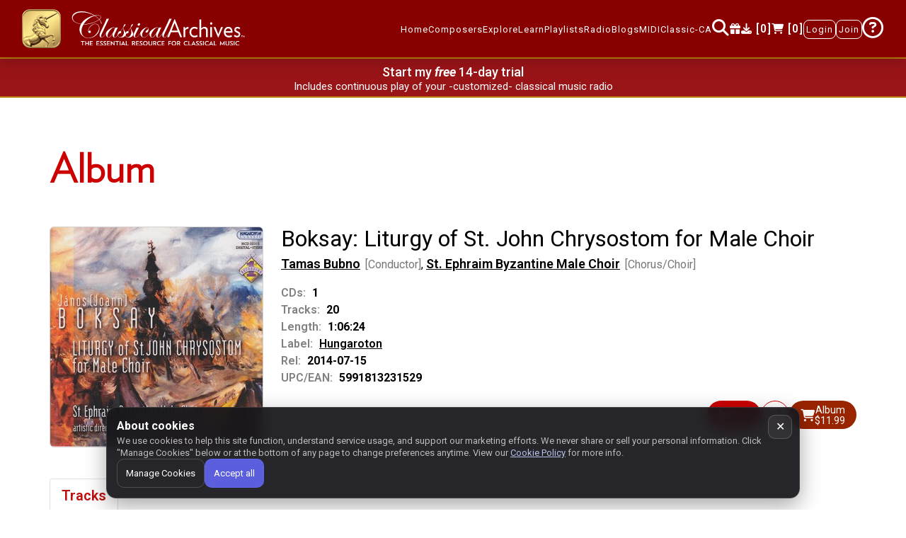

--- FILE ---
content_type: image/svg+xml
request_url: https://www.classicalarchives.com/newca/asset/img/logo-cma.svg
body_size: 24001
content:
<?xml version="1.0" encoding="UTF-8"?>
<svg xmlns="http://www.w3.org/2000/svg" xmlns:xlink="http://www.w3.org/1999/xlink" width="277.92" height="54.98" viewBox="0 0 277.92 54.98">
<defs>
<g>
<g id="glyph-0-0">
<path d="M 51.71875 -32.390625 C 51.875 -31.117188 51.164062 -29.804688 49.59375 -28.453125 C 51.5 -26.097656 52.578125 -23.925781 52.828125 -21.9375 C 52.898438 -21.445312 52.789062 -21.203125 52.5 -21.203125 C 52.269531 -21.203125 52.113281 -21.523438 52.03125 -22.171875 C 51.769531 -24.117188 50.828125 -26.09375 49.203125 -28.09375 C 46.671875 -25.988281 43.078125 -24.171875 38.421875 -22.640625 C 33.765625 -21.117188 29.5625 -20.359375 25.8125 -20.359375 C 25.28125 -20.359375 24.816406 -20.378906 24.421875 -20.421875 C 21.867188 -16.085938 20.851562 -11.90625 21.375 -7.875 C 21.738281 -5.132812 22.875 -2.96875 24.78125 -1.375 C 26.6875 0.21875 29.109375 1.015625 32.046875 1.015625 C 37.585938 1.015625 42.179688 -1.632812 45.828125 -6.9375 C 48.035156 -10.144531 48.953125 -13.191406 48.578125 -16.078125 C 48.378906 -17.585938 47.765625 -18.789062 46.734375 -19.6875 C 45.710938 -20.582031 44.441406 -21.03125 42.921875 -21.03125 C 40.492188 -21.03125 38.050781 -19.75 35.59375 -17.1875 C 33.132812 -14.632812 32.050781 -12.25 32.34375 -10.03125 C 32.363281 -9.84375 32.429688 -9.75 32.546875 -9.75 C 32.640625 -9.769531 32.710938 -9.804688 32.765625 -9.859375 C 33.222656 -10.328125 33.675781 -10.5625 34.125 -10.5625 C 35.125 -10.5625 35.695312 -10.023438 35.84375 -8.953125 C 36.019531 -7.515625 35.40625 -6.796875 34 -6.796875 C 32.71875 -6.796875 31.976562 -7.570312 31.78125 -9.125 C 31.414062 -11.90625 32.460938 -14.660156 34.921875 -17.390625 C 37.390625 -20.128906 40.078125 -21.5 42.984375 -21.5 C 46.710938 -21.5 48.84375 -19.445312 49.375 -15.34375 C 49.925781 -11.101562 48.398438 -7.238281 44.796875 -3.75 C 41.203125 -0.257812 36.929688 1.484375 31.984375 1.484375 C 28.546875 1.484375 25.503906 0.328125 22.859375 -1.984375 C 20.222656 -4.296875 18.679688 -7.15625 18.234375 -10.5625 C 17.804688 -13.863281 18.519531 -17.257812 20.375 -20.75 C 11.75 -22.300781 7.101562 -25.625 6.4375 -30.71875 C 6.050781 -33.75 7.289062 -36.285156 10.15625 -38.328125 C 13.03125 -40.378906 16.800781 -41.40625 21.46875 -41.40625 C 27.976562 -41.40625 34.84375 -39.234375 42.0625 -34.890625 C 43.175781 -35.128906 44.335938 -35.25 45.546875 -35.25 C 49.410156 -35.25 51.46875 -34.296875 51.71875 -32.390625 Z M 51.265625 -32.390625 C 51.054688 -33.984375 49.394531 -34.78125 46.28125 -34.78125 C 45.300781 -34.78125 44.160156 -34.644531 42.859375 -34.375 C 45.378906 -32.769531 47.53125 -30.910156 49.3125 -28.796875 C 50.738281 -30.160156 51.390625 -31.359375 51.265625 -32.390625 Z M 48.921875 -28.5 C 47.148438 -30.664062 44.890625 -32.582031 42.140625 -34.25 C 38.628906 -33.257812 35.300781 -31.550781 32.15625 -29.125 C 29.007812 -26.707031 26.523438 -23.953125 24.703125 -20.859375 C 28.765625 -20.859375 33.164062 -21.601562 37.90625 -23.09375 C 42.644531 -24.582031 46.316406 -26.382812 48.921875 -28.5 Z M 41.265625 -34.78125 C 34.898438 -38.195312 28.382812 -39.90625 21.71875 -39.90625 C 17.59375 -39.90625 14.113281 -38.929688 11.28125 -36.984375 C 8.445312 -35.046875 7.203125 -32.773438 7.546875 -30.171875 C 8.148438 -25.515625 12.488281 -22.507812 20.5625 -21.15625 C 24.570312 -27.976562 31.472656 -32.519531 41.265625 -34.78125 Z M 41.265625 -34.78125 "/>
</g>
<g id="glyph-0-1">
<path d="M 16.875 -29.8125 C 10.46875 -16.21875 6.742188 -8.222656 5.703125 -5.828125 C 4.660156 -3.441406 4.191406 -1.859375 4.296875 -1.078125 C 4.410156 -0.203125 4.835938 0.234375 5.578125 0.234375 C 7.210938 0.234375 9.804688 -2.847656 13.359375 -9.015625 C 13.429688 -9.210938 13.535156 -9.3125 13.671875 -9.3125 C 13.753906 -9.289062 13.800781 -9.226562 13.8125 -9.125 C 13.832031 -9.007812 13.753906 -8.859375 13.578125 -8.671875 L 12.546875 -6.9375 C 9.535156 -1.863281 7.15625 0.671875 5.40625 0.671875 C 4.570312 0.671875 3.84375 0.359375 3.21875 -0.265625 C 2.601562 -0.898438 2.234375 -1.707031 2.109375 -2.6875 C 1.960938 -3.75 2.070312 -4.78125 2.4375 -5.78125 C 2.800781 -6.789062 4.113281 -9.6875 6.375 -14.46875 C 9.132812 -20.320312 11.441406 -25.398438 13.296875 -29.703125 C 13.898438 -29.546875 14.425781 -29.46875 14.875 -29.46875 C 15.613281 -29.46875 16.28125 -29.582031 16.875 -29.8125 Z M 16.875 -29.8125 "/>
</g>
<g id="glyph-0-2">
<path d="M 24.75 -9.125 C 24.800781 -8.71875 23.625 -6.832031 21.21875 -3.46875 C 19.289062 -0.707031 17.664062 0.671875 16.34375 0.671875 C 15.445312 0.671875 14.671875 0.335938 14.015625 -0.328125 C 13.367188 -1.003906 12.976562 -1.847656 12.84375 -2.859375 C 12.707031 -3.910156 12.875 -5.046875 13.34375 -6.265625 C 11.75 -3.546875 10.5 -1.707031 9.59375 -0.75 C 8.6875 0.195312 7.75 0.671875 6.78125 0.671875 C 5.75 0.671875 4.820312 0.226562 4 -0.65625 C 3.175781 -1.539062 2.679688 -2.65625 2.515625 -4 C 2.023438 -7.726562 4.226562 -11.035156 9.125 -13.921875 C 11.269531 -15.203125 13.054688 -15.84375 14.484375 -15.84375 C 15.679688 -15.84375 16.359375 -15.257812 16.515625 -14.09375 C 16.554688 -13.757812 16.539062 -13.320312 16.46875 -12.78125 L 17.578125 -15.609375 C 18.179688 -15.472656 18.707031 -15.40625 19.15625 -15.40625 C 19.675781 -15.40625 20.34375 -15.472656 21.15625 -15.609375 L 17.109375 -7.0625 C 15.710938 -4.0625 15.078125 -2.085938 15.203125 -1.140625 C 15.316406 -0.222656 15.753906 0.234375 16.515625 0.234375 C 17.296875 0.234375 18.421875 -0.65625 19.890625 -2.4375 C 21.367188 -4.21875 22.828125 -6.410156 24.265625 -9.015625 C 24.359375 -9.210938 24.457031 -9.3125 24.5625 -9.3125 C 24.675781 -9.3125 24.738281 -9.25 24.75 -9.125 Z M 16.09375 -13.96875 C 15.96875 -14.925781 15.46875 -15.40625 14.59375 -15.40625 C 12.8125 -15.40625 10.691406 -13.65625 8.234375 -10.15625 C 5.773438 -6.65625 4.6875 -3.820312 4.96875 -1.65625 C 5.132812 -0.394531 5.785156 0.234375 6.921875 0.234375 C 8.253906 0.234375 10.285156 -1.992188 13.015625 -6.453125 C 15.242188 -10.109375 16.269531 -12.613281 16.09375 -13.96875 Z M 16.09375 -13.96875 "/>
</g>
<g id="glyph-0-3">
<path d="M 12.625 -20.484375 C 12.71875 -19.703125 11.703125 -18.15625 9.578125 -15.84375 C 9.546875 -15.238281 9.554688 -14.710938 9.609375 -14.265625 C 9.753906 -13.140625 10.503906 -11.347656 11.859375 -8.890625 C 12.535156 -7.671875 12.929688 -6.644531 13.046875 -5.8125 C 13.265625 -4.0625 12.609375 -2.539062 11.078125 -1.25 C 9.546875 0.03125 7.613281 0.671875 5.28125 0.671875 C 3.957031 0.671875 2.851562 0.296875 1.96875 -0.453125 C 1.082031 -1.203125 0.554688 -2.207031 0.390625 -3.46875 C 0.203125 -4.925781 0.535156 -6.34375 1.390625 -7.71875 C 2.253906 -9.101562 3.238281 -9.796875 4.34375 -9.796875 C 4.539062 -9.796875 4.722656 -9.757812 4.890625 -9.6875 L 6.859375 -12.546875 C 7.453125 -13.378906 8.238281 -14.535156 9.21875 -16.015625 C 9.363281 -17.378906 9.710938 -18.546875 10.265625 -19.515625 C 10.816406 -20.492188 11.425781 -20.984375 12.09375 -20.984375 C 12.394531 -20.984375 12.570312 -20.816406 12.625 -20.484375 Z M 10.078125 -8.953125 C 9.992188 -9.535156 9.894531 -10.113281 9.78125 -10.6875 C 9.664062 -11.257812 9.539062 -12.082031 9.40625 -13.15625 C 9.289062 -14.03125 9.234375 -14.757812 9.234375 -15.34375 C 8.328125 -13.96875 7.003906 -12.023438 5.265625 -9.515625 C 5.679688 -9.203125 5.914062 -8.820312 5.96875 -8.375 C 6.125 -7.226562 5.285156 -6.453125 3.453125 -6.046875 C 2.710938 -5.867188 2.101562 -5.453125 1.625 -4.796875 C 1.15625 -4.148438 0.96875 -3.46875 1.0625 -2.75 C 1.164062 -1.96875 1.535156 -1.3125 2.171875 -0.78125 C 2.804688 -0.257812 3.539062 0 4.375 0 C 6.007812 0 7.4375 -0.945312 8.65625 -2.84375 C 9.882812 -4.738281 10.359375 -6.773438 10.078125 -8.953125 Z M 10.078125 -8.953125 "/>
</g>
<g id="glyph-0-4">
<path d="M 12.25 -21.203125 C 12.332031 -20.523438 12.125 -19.890625 11.625 -19.296875 C 11.132812 -18.703125 10.546875 -18.40625 9.859375 -18.40625 C 8.984375 -18.40625 8.488281 -18.84375 8.375 -19.71875 C 8.289062 -20.363281 8.507812 -20.984375 9.03125 -21.578125 C 9.5625 -22.171875 10.15625 -22.46875 10.8125 -22.46875 C 11.65625 -22.46875 12.132812 -22.046875 12.25 -21.203125 Z M 14.21875 -9.125 C 14.207031 -9.070312 14.128906 -8.921875 13.984375 -8.671875 L 12.953125 -6.9375 C 9.960938 -1.863281 7.503906 0.671875 5.578125 0.671875 C 4.660156 0.671875 3.851562 0.347656 3.15625 -0.296875 C 2.457031 -0.953125 2.046875 -1.769531 1.921875 -2.75 C 1.773438 -3.875 2.21875 -5.582031 3.25 -7.875 L 6.8125 -15.609375 C 7.4375 -15.472656 7.921875 -15.40625 8.265625 -15.40625 C 8.796875 -15.40625 9.523438 -15.472656 10.453125 -15.609375 L 5.25 -4.71875 C 4.5 -3.144531 4.179688 -1.929688 4.296875 -1.078125 C 4.410156 -0.203125 4.925781 0.234375 5.84375 0.234375 C 7.570312 0.234375 10.210938 -2.847656 13.765625 -9.015625 C 13.835938 -9.210938 13.925781 -9.3125 14.03125 -9.3125 C 14.144531 -9.3125 14.207031 -9.25 14.21875 -9.125 Z M 14.21875 -9.125 "/>
</g>
<g id="glyph-0-5">
<path d="M 18.703125 -9.125 C 18.734375 -8.875 17.578125 -7.242188 15.234375 -4.234375 C 12.671875 -0.960938 10.335938 0.671875 8.234375 0.671875 C 6.867188 0.671875 5.632812 0.148438 4.53125 -0.890625 C 3.425781 -1.929688 2.78125 -3.171875 2.59375 -4.609375 C 2.375 -6.242188 2.8125 -7.9375 3.90625 -9.6875 C 5 -11.4375 6.582031 -12.941406 8.65625 -14.203125 C 10.394531 -15.296875 11.859375 -15.84375 13.046875 -15.84375 C 14.484375 -15.84375 15.316406 -14.988281 15.546875 -13.28125 C 15.710938 -11.9375 15.429688 -10.59375 14.703125 -9.25 C 13.984375 -7.90625 13.175781 -7.234375 12.28125 -7.234375 C 11.40625 -7.234375 10.910156 -7.671875 10.796875 -8.546875 C 10.660156 -9.578125 11.429688 -10.53125 13.109375 -11.40625 C 14.398438 -12.082031 14.972656 -12.976562 14.828125 -14.09375 C 14.710938 -14.96875 14.179688 -15.40625 13.234375 -15.40625 C 11.617188 -15.40625 9.84375 -13.800781 7.90625 -10.59375 C 5.96875 -7.382812 5.140625 -4.691406 5.421875 -2.515625 C 5.660156 -0.679688 6.632812 0.234375 8.34375 0.234375 C 11.03125 0.234375 14.269531 -2.789062 18.0625 -8.84375 C 18.289062 -9.15625 18.460938 -9.3125 18.578125 -9.3125 C 18.648438 -9.289062 18.691406 -9.226562 18.703125 -9.125 Z M 18.703125 -9.125 "/>
</g>
<g id="glyph-1-0">
<path d="M 23.625 0 L 12.125 -28.984375 L 11.671875 -28.984375 L 0.171875 0 L 3.078125 0 L 6.109375 -7.890625 L 17.578125 -7.890625 L 20.625 0 Z M 16.5625 -10.484375 L 7.125 -10.484375 L 11.84375 -22.71875 Z M 16.5625 -10.484375 "/>
</g>
<g id="glyph-1-1">
<path d="M 9.828125 -13.640625 L 9.828125 -16.625 C 7.90625 -16.625 5.984375 -15.609375 4.578125 -13.59375 L 4.578125 -16.3125 L 1.953125 -16.3125 L 1.953125 0 L 4.71875 0 L 4.71875 -11.140625 C 5.734375 -12.78125 7.6875 -13.640625 9.828125 -13.640625 Z M 9.828125 -13.640625 "/>
</g>
<g id="glyph-1-2">
<path d="M 14.328125 -1.359375 L 13.390625 -3.6875 C 12.203125 -2.90625 10.765625 -2.328125 9.265625 -2.328125 C 6.578125 -2.328125 4.046875 -4.546875 4.046875 -8.078125 C 4.046875 -11.8125 6.21875 -13.984375 9.09375 -13.984375 C 10.59375 -13.984375 12.03125 -13.40625 13.21875 -12.625 L 14.328125 -14.953125 C 13 -15.890625 11.15625 -16.625 9.328125 -16.625 C 4.6875 -16.625 1.390625 -12.78125 1.390625 -8.078125 C 1.390625 -3.375 4.6875 0.3125 9.328125 0.3125 C 11.15625 0.3125 13 -0.421875 14.328125 -1.359375 Z M 14.328125 -1.359375 "/>
</g>
<g id="glyph-1-3">
<path d="M 15.140625 0 L 15.140625 -11.078125 C 15.140625 -14.328125 13.390625 -16.625 10 -16.625 C 8.078125 -16.625 6.25 -15.609375 4.71875 -13.859375 L 4.71875 -28.46875 L 1.953125 -28.46875 L 1.953125 0 L 4.71875 0 L 4.71875 -11.421875 C 5.796875 -12.78125 7.65625 -14.0625 9.296875 -14.0625 C 11.390625 -14.0625 12.375 -12.78125 12.375 -10.25 L 12.375 0 Z M 15.140625 0 "/>
</g>
<g id="glyph-1-4">
<path d="M 5.28125 -21.953125 C 5.28125 -23.03125 4.515625 -23.921875 3.53125 -23.921875 C 2.546875 -23.921875 1.78125 -23.03125 1.78125 -21.953125 C 1.78125 -20.890625 2.546875 -20 3.53125 -20 C 4.515625 -20 5.28125 -20.890625 5.28125 -21.953125 Z M 4.890625 0 L 4.890625 -16.3125 L 2.125 -16.3125 L 2.125 0 Z M 4.890625 0 "/>
</g>
<g id="glyph-1-5">
<path d="M 15.0625 -16.3125 L 12.09375 -16.3125 L 7.65625 -4.890625 L 3.21875 -16.3125 L 0.140625 -16.3125 L 7.3125 0.421875 L 7.765625 0.421875 Z M 15.0625 -16.3125 "/>
</g>
<g id="glyph-1-6">
<path d="M 14.953125 -8.78125 C 14.953125 -13.203125 12.6875 -16.625 8.53125 -16.625 C 3.984375 -16.625 1.390625 -12.546875 1.390625 -8.078125 C 1.390625 -3.375 4.046875 0.3125 9.328125 0.3125 C 10.703125 0.3125 12.4375 -0.078125 14.125 -0.625 L 13.625 -3.21875 C 12.265625 -2.71875 10.796875 -2.328125 9.578125 -2.328125 C 5.796875 -2.328125 4.40625 -4.421875 4.09375 -7.21875 L 14.859375 -7.21875 C 14.953125 -7.8125 14.953125 -8.234375 14.953125 -8.78125 Z M 4.1875 -9.5625 C 4.515625 -12.359375 5.984375 -14.0625 8.359375 -14.0625 C 10.9375 -14.0625 12.234375 -12.078125 12.40625 -9.5625 Z M 4.1875 -9.5625 "/>
</g>
<g id="glyph-1-7">
<path d="M 11.046875 -4.8125 C 11.046875 -9.859375 4.234375 -9.28125 4.234375 -12.046875 C 4.234375 -13.203125 4.921875 -14.140625 6.609375 -14.140625 C 7.796875 -14.140625 8.8125 -13.515625 9.75 -12.78125 L 10.96875 -15.078125 C 9.859375 -15.890625 8.25 -16.625 6.71875 -16.625 C 3.59375 -16.625 1.71875 -14.328125 1.71875 -11.765625 C 1.71875 -6.875 8.5625 -7.6875 8.5625 -4.5 C 8.5625 -3.0625 7.765625 -2.171875 6.046875 -2.171875 C 4.921875 -2.171875 3.453125 -2.875 2.34375 -4 L 0.9375 -1.828125 C 2.40625 -0.5 4.15625 0.3125 6.1875 0.3125 C 9.09375 0.3125 11.046875 -2.140625 11.046875 -4.8125 Z M 11.046875 -4.8125 "/>
</g>
<g id="glyph-2-0">
<path d="M 5.703125 -6.109375 L 5.578125 -8.78125 L 5.5 -8.78125 L 4.328125 -7.28125 L 3.125 -8.78125 L 3.046875 -8.78125 L 2.921875 -6.109375 L 3.515625 -6.109375 L 3.53125 -7.40625 L 4.28125 -6.484375 L 4.34375 -6.484375 L 5.078125 -7.40625 L 5.109375 -6.109375 Z M 2.515625 -8.15625 L 2.515625 -8.765625 L 0.28125 -8.765625 L 0.28125 -8.15625 L 1.078125 -8.15625 L 1.078125 -6.109375 L 1.71875 -6.109375 L 1.71875 -8.15625 Z M 2.515625 -8.15625 "/>
</g>
<g id="glyph-3-0">
<path d="M 6.125 -6.15625 L 6.125 -7.296875 L 0.25 -7.296875 L 0.25 -6.15625 L 2.5625 -6.15625 L 2.5625 0 L 3.8125 0 L 3.8125 -6.15625 Z M 6.125 -6.15625 "/>
</g>
<g id="glyph-3-1">
<path d="M 6.640625 0 L 6.640625 -7.296875 L 5.390625 -7.296875 L 5.390625 -4.25 L 2.046875 -4.25 L 2.046875 -7.296875 L 0.796875 -7.296875 L 0.796875 0 L 2.046875 0 L 2.046875 -3.140625 L 5.390625 -3.140625 L 5.390625 0 Z M 6.640625 0 "/>
</g>
<g id="glyph-3-2">
<path d="M 5.25 0 L 5.25 -1.140625 L 2.046875 -1.140625 L 2.046875 -3.15625 L 4.9375 -3.15625 L 4.9375 -4.25 L 2.046875 -4.25 L 2.046875 -6.15625 L 5.25 -6.15625 L 5.25 -7.296875 L 0.796875 -7.296875 L 0.796875 0 Z M 5.25 0 "/>
</g>
<g id="glyph-3-3">
<path d="M 4.953125 -2.0625 C 4.953125 -3.015625 4.53125 -3.609375 3.078125 -4.234375 C 2.1875 -4.625 1.828125 -4.921875 1.828125 -5.40625 C 1.828125 -5.890625 2.1875 -6.3125 2.953125 -6.3125 C 3.4375 -6.3125 4.015625 -6.0625 4.40625 -5.796875 L 4.8125 -6.890625 C 4.375 -7.171875 3.6875 -7.421875 2.96875 -7.421875 C 1.453125 -7.421875 0.578125 -6.421875 0.578125 -5.375 C 0.578125 -4.5 1.03125 -3.84375 2.3125 -3.296875 C 3.46875 -2.8125 3.6875 -2.5 3.6875 -1.984375 C 3.6875 -1.484375 3.34375 -1.03125 2.578125 -1.03125 C 1.953125 -1.03125 1.25 -1.296875 0.671875 -1.71875 L 0.25 -0.59375 C 0.890625 -0.171875 1.71875 0.125 2.53125 0.125 C 4.046875 0.125 4.953125 -0.890625 4.953125 -2.0625 Z M 4.953125 -2.0625 "/>
</g>
<g id="glyph-3-4">
<path d="M 6.75 0.109375 L 6.75 -7.296875 L 5.5 -7.296875 L 5.5 -2.6875 L 1 -7.4375 L 0.796875 -7.390625 L 0.796875 0 L 2.046875 0 L 2.046875 -4.671875 L 6.609375 0.140625 Z M 6.75 0.109375 "/>
</g>
<g id="glyph-3-5">
<path d="M 2.09375 0 L 2.09375 -7.296875 L 0.84375 -7.296875 L 0.84375 0 Z M 2.09375 0 "/>
</g>
<g id="glyph-3-6">
<path d="M 6.875 0 L 3.515625 -7.390625 L 3.328125 -7.390625 L -0.03125 0 L 1.25 0 L 1.953125 -1.671875 L 4.84375 -1.671875 L 5.546875 0 Z M 4.4375 -2.65625 L 2.375 -2.65625 L 3.40625 -5.09375 Z M 4.4375 -2.65625 "/>
</g>
<g id="glyph-3-7">
<path d="M 5.25 0 L 5.25 -1.140625 L 2.046875 -1.140625 L 2.046875 -7.296875 L 0.796875 -7.296875 L 0.796875 0 Z M 5.25 0 "/>
</g>
<g id="glyph-3-8">
<path d="M 6.203125 0 L 4.296875 -2.9375 C 5.203125 -3.328125 5.71875 -4.09375 5.71875 -5.046875 C 5.71875 -6.34375 4.796875 -7.34375 2.734375 -7.34375 C 1.984375 -7.34375 1.390625 -7.296875 0.8125 -7.21875 L 0.8125 0 L 2.046875 0 L 2.046875 -2.640625 C 2.296875 -2.625 2.53125 -2.625 2.78125 -2.625 C 2.921875 -2.625 3.03125 -2.625 3.171875 -2.625 L 4.75 0 Z M 4.40625 -4.984375 C 4.40625 -4.15625 3.859375 -3.640625 2.765625 -3.640625 C 2.53125 -3.640625 2.28125 -3.65625 2.046875 -3.6875 L 2.046875 -6.171875 C 2.296875 -6.21875 2.59375 -6.234375 2.890625 -6.234375 C 3.84375 -6.234375 4.40625 -5.71875 4.40625 -4.984375 Z M 4.40625 -4.984375 "/>
</g>
<g id="glyph-3-9">
<path d="M 7.921875 -3.640625 C 7.921875 -5.8125 6.375 -7.421875 4.265625 -7.421875 C 2.15625 -7.421875 0.546875 -5.8125 0.546875 -3.640625 C 0.546875 -1.484375 2.09375 0.125 4.203125 0.125 C 6.3125 0.125 7.921875 -1.484375 7.921875 -3.640625 Z M 6.59375 -3.640625 C 6.59375 -2.125 5.625 -0.984375 4.234375 -0.984375 C 2.84375 -0.984375 1.875 -2.125 1.875 -3.640625 C 1.875 -5.171875 2.84375 -6.296875 4.234375 -6.296875 C 5.625 -6.296875 6.59375 -5.171875 6.59375 -3.640625 Z M 6.59375 -3.640625 "/>
</g>
<g id="glyph-3-10">
<path d="M 6.546875 -2.796875 L 6.546875 -7.296875 L 5.3125 -7.296875 L 5.3125 -2.890625 C 5.3125 -1.640625 4.671875 -1.015625 3.640625 -1.015625 C 2.578125 -1.015625 1.953125 -1.625 1.953125 -2.890625 L 1.953125 -7.296875 L 0.71875 -7.296875 L 0.71875 -2.796875 C 0.71875 -0.90625 1.796875 0.125 3.609375 0.125 C 5.40625 0.125 6.546875 -0.9375 6.546875 -2.796875 Z M 6.546875 -2.796875 "/>
</g>
<g id="glyph-3-11">
<path d="M 6.859375 -0.5625 L 6.484375 -1.625 C 5.890625 -1.28125 5.140625 -1.046875 4.484375 -1.046875 C 2.890625 -1.046875 1.875 -2.109375 1.875 -3.640625 C 1.875 -5.1875 2.859375 -6.25 4.453125 -6.25 C 5.109375 -6.25 5.828125 -6.015625 6.40625 -5.6875 L 6.828125 -6.75 C 6.203125 -7.125 5.390625 -7.421875 4.484375 -7.421875 C 2.1875 -7.421875 0.546875 -5.796875 0.546875 -3.640625 C 0.546875 -1.46875 2.171875 0.125 4.484375 0.125 C 5.390625 0.125 6.25 -0.171875 6.859375 -0.5625 Z M 6.859375 -0.5625 "/>
</g>
<g id="glyph-3-12">
<path d="M 5.25 -6.15625 L 5.25 -7.296875 L 0.796875 -7.296875 L 0.796875 0 L 2.046875 0 L 2.046875 -2.921875 L 4.859375 -2.921875 L 4.859375 -4.03125 L 2.046875 -4.03125 L 2.046875 -6.15625 Z M 5.25 -6.15625 "/>
</g>
<g id="glyph-3-13">
<path d="M 8.09375 0 L 7.78125 -7.390625 L 7.578125 -7.40625 L 4.421875 -2.5625 L 1.1875 -7.40625 L 1 -7.390625 L 0.703125 0 L 1.921875 0 L 2 -4.375 L 4.3125 -0.890625 L 4.46875 -0.890625 L 6.765625 -4.375 L 6.875 0 Z M 8.09375 0 "/>
</g>
</g>
<clipPath id="clip-0">
<path clip-rule="nonzero" d="M 272 38 L 277.828125 38 L 277.828125 42 L 272 42 Z M 272 38 "/>
</clipPath>
<clipPath id="clip-1">
<path clip-rule="nonzero" d="M 20 47 L 39 47 L 39 54.960938 L 20 54.960938 Z M 20 47 "/>
</clipPath>
<clipPath id="clip-2">
<path clip-rule="nonzero" d="M 44 47 L 96 47 L 96 54.960938 L 44 54.960938 Z M 44 47 "/>
</clipPath>
<clipPath id="clip-3">
<path clip-rule="nonzero" d="M 100 47 L 118 47 L 118 54.960938 L 100 54.960938 Z M 100 47 "/>
</clipPath>
<clipPath id="clip-4">
<path clip-rule="nonzero" d="M 117 47 L 140 47 L 140 54.960938 L 117 54.960938 Z M 117 47 "/>
</clipPath>
<clipPath id="clip-5">
<path clip-rule="nonzero" d="M 139 47 L 152 47 L 152 54.960938 L 139 54.960938 Z M 139 47 "/>
</clipPath>
<clipPath id="clip-6">
<path clip-rule="nonzero" d="M 157 47 L 177 47 L 177 54.960938 L 157 54.960938 Z M 157 47 "/>
</clipPath>
<clipPath id="clip-7">
<path clip-rule="nonzero" d="M 181 47 L 234 47 L 234 54.960938 L 181 54.960938 Z M 181 47 "/>
</clipPath>
<clipPath id="clip-8">
<path clip-rule="nonzero" d="M 238 47 L 270 47 L 270 54.960938 L 238 54.960938 Z M 238 47 "/>
</clipPath>
</defs>
<g fill="rgb(0%, 0%, 0%)" fill-opacity="1">
<use xlink:href="#glyph-0-0" x="0.0105455" y="41.405938"/>
<use xlink:href="#glyph-0-1" x="47.634534" y="41.405938"/>
<use xlink:href="#glyph-0-2" x="57.195184" y="41.405938"/>
<use xlink:href="#glyph-0-3" x="77.750582" y="41.405938"/>
<use xlink:href="#glyph-0-3" x="89.402624" y="41.405938"/>
<use xlink:href="#glyph-0-4" x="101.054667" y="41.405938"/>
<use xlink:href="#glyph-0-5" x="111.093349" y="41.405938"/>
<use xlink:href="#glyph-0-2" x="125.553833" y="41.405938"/>
<use xlink:href="#glyph-0-1" x="146.10923" y="41.405938"/>
</g>
<g fill="rgb(0%, 0%, 0%)" fill-opacity="1">
<use xlink:href="#glyph-1-0" x="155.697911" y="41.405938"/>
<use xlink:href="#glyph-1-1" x="179.502788" y="41.405938"/>
</g>
<g fill="rgb(0%, 0%, 0%)" fill-opacity="1">
<use xlink:href="#glyph-1-2" x="189.535092" y="41.405938"/>
<use xlink:href="#glyph-1-3" x="204.49616" y="41.405938"/>
<use xlink:href="#glyph-1-4" x="221.449706" y="41.405938"/>
<use xlink:href="#glyph-1-5" x="228.475815" y="41.405938"/>
</g>
<g fill="rgb(0%, 0%, 0%)" fill-opacity="1">
<use xlink:href="#glyph-1-6" x="243.506795" y="41.405938"/>
<use xlink:href="#glyph-1-7" x="259.621403" y="41.405938"/>
</g>
<g clip-path="url(#clip-0)">
<g fill="rgb(0%, 0%, 0%)" fill-opacity="1">
<use xlink:href="#glyph-2-0" x="271.822669" y="47.381764"/>
</g>
</g>
<g clip-path="url(#clip-1)">
<g fill="rgb(0%, 0%, 0%)" fill-opacity="1">
<use xlink:href="#glyph-3-0" x="19.9293" y="54.821058"/>
<use xlink:href="#glyph-3-1" x="26.303045" y="54.821058"/>
<use xlink:href="#glyph-3-2" x="33.742401" y="54.821058"/>
</g>
</g>
<g clip-path="url(#clip-2)">
<g fill="rgb(0%, 0%, 0%)" fill-opacity="1">
<use xlink:href="#glyph-3-2" x="43.940394" y="54.821058"/>
<use xlink:href="#glyph-3-3" x="49.856026" y="54.821058"/>
<use xlink:href="#glyph-3-3" x="55.203997" y="54.821058"/>
<use xlink:href="#glyph-3-2" x="60.551968" y="54.821058"/>
<use xlink:href="#glyph-3-4" x="66.4676" y="54.821058"/>
<use xlink:href="#glyph-3-0" x="74.016505" y="54.821058"/>
<use xlink:href="#glyph-3-5" x="80.39025" y="54.821058"/>
<use xlink:href="#glyph-3-6" x="83.328149" y="54.821058"/>
<use xlink:href="#glyph-3-7" x="90.169966" y="54.821058"/>
</g>
</g>
<g clip-path="url(#clip-3)">
<g fill="rgb(0%, 0%, 0%)" fill-opacity="1">
<use xlink:href="#glyph-3-8" x="99.889928" y="54.821058"/>
<use xlink:href="#glyph-3-2" x="106.19396" y="54.821058"/>
<use xlink:href="#glyph-3-3" x="112.109593" y="54.821058"/>
</g>
</g>
<g clip-path="url(#clip-4)">
<g fill="rgb(0%, 0%, 0%)" fill-opacity="1">
<use xlink:href="#glyph-3-9" x="117.367933" y="54.821058"/>
<use xlink:href="#glyph-3-10" x="125.843023" y="54.821058"/>
<use xlink:href="#glyph-3-8" x="133.103117" y="54.821058"/>
</g>
</g>
<g clip-path="url(#clip-5)">
<g fill="rgb(0%, 0%, 0%)" fill-opacity="1">
<use xlink:href="#glyph-3-11" x="139.30756" y="54.821058"/>
<use xlink:href="#glyph-3-2" x="146.468064" y="54.821058"/>
</g>
</g>
<g clip-path="url(#clip-6)">
<g fill="rgb(0%, 0%, 0%)" fill-opacity="1">
<use xlink:href="#glyph-3-12" x="156.666057" y="54.821058"/>
<use xlink:href="#glyph-3-9" x="162.193289" y="54.821058"/>
<use xlink:href="#glyph-3-8" x="170.668379" y="54.821058"/>
</g>
</g>
<g clip-path="url(#clip-7)">
<g fill="rgb(0%, 0%, 0%)" fill-opacity="1">
<use xlink:href="#glyph-3-11" x="181.264731" y="54.821058"/>
<use xlink:href="#glyph-3-7" x="188.425235" y="54.821058"/>
<use xlink:href="#glyph-3-6" x="193.852878" y="54.821058"/>
<use xlink:href="#glyph-3-3" x="200.694695" y="54.821058"/>
<use xlink:href="#glyph-3-3" x="206.042666" y="54.821058"/>
<use xlink:href="#glyph-3-5" x="211.390637" y="54.821058"/>
<use xlink:href="#glyph-3-11" x="214.328535" y="54.821058"/>
<use xlink:href="#glyph-3-6" x="221.48904" y="54.821058"/>
<use xlink:href="#glyph-3-7" x="228.330857" y="54.821058"/>
</g>
</g>
<g clip-path="url(#clip-8)">
<g fill="rgb(0%, 0%, 0%)" fill-opacity="1">
<use xlink:href="#glyph-3-13" x="238.050819" y="54.821058"/>
<use xlink:href="#glyph-3-10" x="246.844596" y="54.821058"/>
<use xlink:href="#glyph-3-3" x="254.10469" y="54.821058"/>
<use xlink:href="#glyph-3-5" x="259.452661" y="54.821058"/>
<use xlink:href="#glyph-3-11" x="262.390559" y="54.821058"/>
</g>
</g>
</svg>


--- FILE ---
content_type: text/javascript
request_url: https://www.classicalarchives.com/newca/asset/js/services.js?r=9eee590
body_size: 15208
content:
app.service("indexService", function ($http, $httpParamSerializerJQLike) {
    this.getalbuminfo = function (albumId) {
        return $http.get("/api/perf_list_album.json?a_id=" + encodeURIComponent(albumId)).then(function (data) {
            return data;
        });
    };
    this.getWorkInfo = function (work_id) {
        return $http.get("/api/perf_list_work.json?work_id=" + encodeURIComponent(work_id)).then(function (data) {
            return data;
        });
    };
    this.getMustKnowComps = function () {
        return $http.get("/api/mustknow_composers.json").then(function (data) {
            return data;
        });
    };
    this.getMustKnowWorks = function () {
        return $http.get("/api/mustknow_works.json").then(function (data) {
            return data;
        });
    };
    this.newReleases = function () {
        return $http.get("/api/new_releases.json").then(function (data) {
            return data;
        });
    };
    this.newReleasesForHome = function () {
        return $http.get("/api/featured_new_releases.json").then(function (data) {
            return data;
        });
    };
    this.getLoginService = function (data) {
        return $http({
            url: "/api/login.json",
            method: "POST",
            headers: { "Content-Type": "application/x-www-form-urlencoded" },
            data: $httpParamSerializerJQLike(data),
        }).then(function (data) {
            return data;
        });
    };
    this.getUserInfo = function () {
        return $http.post("/ajax/core.json").then(function (data) {
            return data;
        });
    };
    this.getLogoutService = function () {
        return $http.get("/api/logout.json").then(function (data) {
            return data;
        });
    };
    this.getFeaPlayList = function () {
        return $http.get("/api/featured_playlists.json").then(function (data) {
            return data;
        });
    };
    this.getMemberPlaylists = function (member_alias) {
        return $http.get("/api/member_playlists.json?alias=" + encodeURIComponent(member_alias)).then(function (data) {
            return data;
        });
    };
    this.getMyPlaylists = function () {
        return $http.get("/api/my_playlists.json").then(function (data) {
            return data;
        });
    };
    this.creatememberalias = function (member_alias) {
        return $http.get("/api/set_alias.json?alias=" + encodeURIComponent(member_alias)).then(function (data) {
            return data;
        });
    };
    // this.viewplaylistdetails = function(){
    //     return $http.get("/api/playlist_list_items.json?public_playlist_id="+public_playlist_id)
    //         .then(function(data){
    //             return data;
    //         });
    // }
    this.viewplaylistdetails = function (aliasname, playlist_dtl_id, share_token) {
        return $http.get("/api/playlist_list_items.json?member_alias=" + encodeURIComponent(aliasname) + "&public_playlist_id=" + encodeURIComponent(playlist_dtl_id) + (share_token != undefined ? "&share_token=" + encodeURIComponent(share_token) : "")).then(function (data) {
            return data;
        });
    };
    // /api/playlist_update_items.json?public_playlist_id=688&item_list=3291
    this.updateplaylistdetails = function (playlist_dtl_id, id_list) {
        return $http.get("/api/playlist_update_items.json?public_playlist_id=" + encodeURIComponent(playlist_dtl_id) + "&item_list=" + encodeURIComponent(id_list)).then(function (data) {
            return data;
        });
    };
    // /api/playlist_list_items.json?member_alias=Naxos&public_playlist_id=57
    // /api/playlist_list_items.json?public_playlist_id="+public_playlist_id
    this.updatemyplaylisttitle = function (playlist_dtl_id, titlemodel) {
        return $http.get("/api/playlist_update_info.json?public_playlist_id=" + encodeURIComponent(playlist_dtl_id) + "&title=" + encodeURIComponent(titlemodel)).then(function (data) {
            return data;
        });
    };
    this.updatemyplaylistdescrp = function (playlist_dtl_id, descmodel) {
        return $http.get("/api/playlist_update_info.json?public_playlist_id=" + encodeURIComponent(playlist_dtl_id) + "&description=" + encodeURIComponent(descmodel)).then(function (data) {
            return data;
        });
    };
    this.deleteplaylistitems = function (playlist_dtl_id, item_id) {
        return $http.get("/api/playlist_delete_item.json?public_playlist_id=" + encodeURIComponent(playlist_dtl_id) + "&item_id=" + encodeURIComponent(item_id)).then(function (data) {
            return data;
        });
    };
    this.playlist_replace_item = function (action, playlist_dtl_id, item_id, kt, kv) {
        if (action == "find") {
            return $http.get("/api/playlist_replace_item.json?action=" + encodeURIComponent(action) + "&public_playlist_id=" + encodeURIComponent(playlist_dtl_id) + "&item_id=" + encodeURIComponent(item_id)).then(function (data) {
                return data;
            });
        } else if (action == "repl") {
            return $http.get("/api/playlist_replace_item.json?action=" + encodeURIComponent(action) + "&public_playlist_id=" + encodeURIComponent(playlist_dtl_id) + "&item_id=" + encodeURIComponent(item_id) + "&kt=" + encodeURIComponent(kt) + "&kv=" + encodeURIComponent(kv)).then(function (data) {
                return data;
            });
        }
    };
    // /api/playlist_delete_item.json?public_playlist_id=688&item_id=3291
    this.getSiteCounts = function () {
        return $http.get("/api/site_counts.json").then(function (data) {
            return data;
        });
    };
    this.playlist_create = function (name) {
        return $http.get("/api/playlist_create.json?title=" + encodeURIComponent(name)).then(function (data) {
            return data;
        });
    };
    this.share_playlist = function (data) {
        return $http({
            url: "/api/playlist_send.json",
            method: "POST",
            headers: { "Content-Type": "application/x-www-form-urlencoded" },
            data: $httpParamSerializerJQLike(data),
        }).then(function (data) {
            return data;
        });
    };
    this.getCartInfo = function (id) {
        return $http.get("/ajax/cart.json").then(function (data) {
            return data;
        });
    };
    this.modifyCart = function (action, type, id) {
        return $http.get("/ajax/cart.json?action=" + encodeURIComponent(action) + "&type=" + encodeURIComponent(type) + "&id=" + encodeURIComponent(id)).then(function (data) {
            return data;
        });
    };
    this.emptyCart = function () {
        return $http.get("/ajax/cart.json?action=empty").then(function (data) {
            return data;
        });
    };
    this.getSearchAll = function (term) {
        return $http.get("/api/search_all.json?q=" + encodeURIComponent(term)).then(function (data) {
            return data;
        });
    };
    this.getCompInfobyNameSe = function (term) {
        return $http.get("/api/search_comp_a.json?search=" + encodeURIComponent(term)).then(function (data) {
            return data;
        });
    };
    this.getSearchComp = function (obj) {
        return $http.get("/api/search_comp_c.json?prd=" + encodeURIComponent(obj.prd) + "&nat=" + encodeURIComponent(obj.nat) + "&gdr=" + encodeURIComponent(obj.gdr)).then(function (data) {
            return data;
        });
    };
    this.getPerfInfobyNameSe = function (term) {
        return $http.get("/api/search_perf_a.json?search=" + encodeURIComponent(term)).then(function (data) {
            return data;
        });
    };
    this.getLabelQuickSearch = function (term) {
        return $http.get("/api/search_label_a.json?search=" + encodeURIComponent(term)).then(function (data) {
            return data;
        });
    };
    this.getSearchWork = function (obj) {
        return $http.get("/api/search_works_c.json?prd=" + encodeURIComponent(obj.prd) + "&gnr=" + encodeURIComponent(obj.gnr) + "&ins=" + encodeURIComponent(obj.ins) + "&q=" + encodeURIComponent(obj.q) + "&dur1=" + encodeURIComponent(obj.dur1) + "&dur2=" + encodeURIComponent(obj.dur2)).then(function (data) {
            return data;
        });
    };
    this.getSearchRecs = function (obj) {
        return $http.get("/api/search_recs.json?q=" + encodeURIComponent(obj.q) + "&work_id=" + encodeURIComponent(obj.work_id) + "&dur1=" + encodeURIComponent(obj.dur1) + "&dur2=" + encodeURIComponent(obj.dur2)).then(function (data) {
            return data;
        });
    };
    this.advanceSearh = function () {
        return $http.get("/api/search_advanced_data.json").then(function (data) {
            return data;
        });
    };
    this.addItemToPlaylist = function (item_type, item_id, public_playlist_id) {
        return $http
            .get("/api/playlist_add_item.json?item_type=" + encodeURIComponent(item_type) + "&item_id=" + encodeURIComponent(item_id) + "&public_playlist_id=" + encodeURIComponent(public_playlist_id))
            .then(function (data) {
                return data;
            });
    };
    this.deletePlaylist = function (public_playlist_id) {
        return $http.get("/api/playlist_delete.json?public_playlist_id=" + encodeURIComponent(public_playlist_id)).then(function (data) {
            return data;
        });
    };
    this.getComposerPage = function (compId) {
        return $http.get("/api/composer_page.json?composer_id=" + encodeURIComponent(compId)).then(function (data) {
            return data;
        });
    };
    this.notableCompService = function () {
        return $http.get("/api/composer_list_notable.json").then(function (data) {
            return data;
        });
    };
    this.labelsList = function () {
        return $http.get("/api/labels_list.json").then(function (data) {
            return data;
        });
    };
    this.labelAlbum = function (label_id) {
        return $http.get("/api/album_list_label.json?label_id=" + encodeURIComponent(label_id)).then(function (data) {
            return data;
        });
    };
    this.allCompService = function (CompLetter) {
        return $http.get("/api/composer_list_all.json?letter=" + encodeURIComponent(CompLetter)).then(function (data) {
            return data;
        });
    };
    this.performersService = function (letter) {
        return $http.get("/api/performer_list.json?letter=" + encodeURIComponent(letter)).then(function (data) {
            return data;
        });
    };
    this.getPerformerService = function (performerId) {
        return $http.get("/api/perf_list_performer.json?performer_id=" + encodeURIComponent(performerId)).then(function (data) {
            return data;
        });
    };
    this.getcontactprepare = function (data) {
        return $http.get("/api/feedback.json?action=" + encodeURIComponent(data.action)).then(function (data) {
            return data;
        });
    };
    this.getcontactfeedback = function (data) {
        return $http({
            url: "/api/feedback.json",
            method: "POST",
            headers: { "Content-Type": "application/x-www-form-urlencoded" },
            data: $httpParamSerializerJQLike(data),
        }).then(function (data) {
            return data;
        });
    };
    this.getAlbumPlayer = function (keyType, keyValue) {
        return $http.get("/ajax/m.html?kt=" + encodeURIComponent(keyType) + "&kv=" + encodeURIComponent(keyValue)).then(function (data) {
            return data;
        });
    };
    this.favoritesService = function (data) {
        return $http({
            url: "/api/favorites.json",
            method: "POST",
            headers: { "Content-Type": "application/x-www-form-urlencoded" },
            data: $httpParamSerializerJQLike(data),
        }).then(function (data) {
            return data;
        });
    };
    this.getUserInfoService = function (action) {
        return $http({
            url: "/api/youraccount.json",
            method: "POST",
            headers: { "Content-Type": "application/x-www-form-urlencoded" },
            data: $httpParamSerializerJQLike({ action: action }),
        }).then(function (data) {
            return data;
        });
    };
    this.updateemailservice = function (newemail, currentpassword) {
        return $http({
            url: "/api/youraccount.json",
            method: "POST",
            headers: { "Content-Type": "application/x-www-form-urlencoded" },
            data: $httpParamSerializerJQLike({
                action: "update-email",
                password_current: currentpassword,
                email_new: newemail,
            }),
        }).then(function (data) {
            return data;
        });
    };
    this.updatepassservice = function (currentpassword, newpassword, verifypassword) {
        return $http({
            url: "/api/youraccount.json",
            method: "POST",
            headers: { "Content-Type": "application/x-www-form-urlencoded" },
            data: $httpParamSerializerJQLike({
                action: "update-password",
                password_current: currentpassword,
                password_new: newpassword,
                password_confirm: verifypassword,
            }),
        }).then(function (data) {
            return data;
        });
    };
    this.updateFLMService = function (paramname, paramvalue) {
        return $http({
            url: "/api/youraccount.json",
            method: "POST",
            headers: { "Content-Type": "application/x-www-form-urlencoded" },
            data: $httpParamSerializerJQLike({
                action: "update-param",
                param_name: paramname,
                param_value: paramvalue,
            }),
        }).then(function (data) {
            return data;
        });
    };
    this.setupbillingservice = function (data) {
        return $http({
            url: "/api/youraccount.json",
            method: "POST",
            headers: { "Content-Type": "application/x-www-form-urlencoded" },
            data: $httpParamSerializerJQLike(data),
        }).then(function (data) {
            return data;
        });
    };
    this.signupService = function (data) {
        return $http({
            url: "/api/signup.json",
            method: "POST",
            headers: { "Content-Type": "application/x-www-form-urlencoded" },
            data: $httpParamSerializerJQLike(data),
        }).then(function (data) {
            return data;
        });
    };
    this.cartReviewService = function (action) {
        return $http({
            url: "/api/shoppingcart.json",
            method: "POST",
            headers: { "Content-Type": "application/x-www-form-urlencoded" },
            data: $httpParamSerializerJQLike({ action: action }),
        }).then(function (data) {
            return data;
        });
    };
    this.resetPassword = function (data) {
        return $http({
            url: "/api/reset_password.json",
            method: "POST",
            headers: { "Content-Type": "application/x-www-form-urlencoded" },
            data: $httpParamSerializerJQLike(data),
        }).then(function (data) {
            return data;
        });
    };
    this.periodPages = function (type) {
        return $http.get("/api/featured_page.json?page_name=" + encodeURIComponent(type)).then(function (data) {
            return data;
        });
    };
});


--- FILE ---
content_type: text/javascript
request_url: https://www.classicalarchives.com/newca/asset/js/consent.js?r=369429f
body_size: 1511
content:
(function() {
  window.dataLayer = window.dataLayer || [];
  function gtag(){ window.dataLayer.push(arguments); }

  const KEY = "cookie_consent_v1";

  function loadChoice() {
    try { return JSON.parse(localStorage.getItem(KEY)); } catch(e) { return null; }
  }

  function toUpdateConsent(c) {
    const analytics = !!c?.analytics;
    const marketing = !!c?.marketing;
    return {
      analytics_storage: analytics ? "granted" : "denied",
      ad_storage: marketing ? "granted" : "denied",
      ad_user_data: marketing ? "granted" : "denied",
      ad_personalization: marketing ? "granted" : "denied"
    };
  }

  gtag("consent", "default", {
    analytics_storage: "denied",
    ad_storage: "denied",
    ad_user_data: "denied",
    ad_personalization: "denied",
    functionality_storage: "granted",
    security_storage: "granted",
    wait_for_update: 500
  });

  gtag("set", "ads_data_redaction", true);
  gtag("set", "url_passthrough", true);

  const saved = loadChoice();
  if (saved) gtag("consent", "update", toUpdateConsent(saved));

  window.__cookieConsent = {
    get: () => loadChoice(),
    set: (choice) => {
      const payload = { version: 1, ts: Date.now(), ...choice };
      localStorage.setItem(KEY, JSON.stringify(payload));
      gtag("consent", "update", toUpdateConsent(payload));
    }
  };

  (function(w,d,s,l,i){
    w[l]=w[l]||[];
    w[l].push({'gtm.start': new Date().getTime(), event:'gtm.js'});
    var f=d.getElementsByTagName(s)[0],
        j=d.createElement(s),
        dl=l!='dataLayer'?'&l='+l:'';
    j.async=true;
    j.src='https://www.googletagmanager.com/gtm.js?id='+i+dl;
    f.parentNode.insertBefore(j,f);
  })(window,document,'script','dataLayer','GTM-5H8PGXZ');
})();
